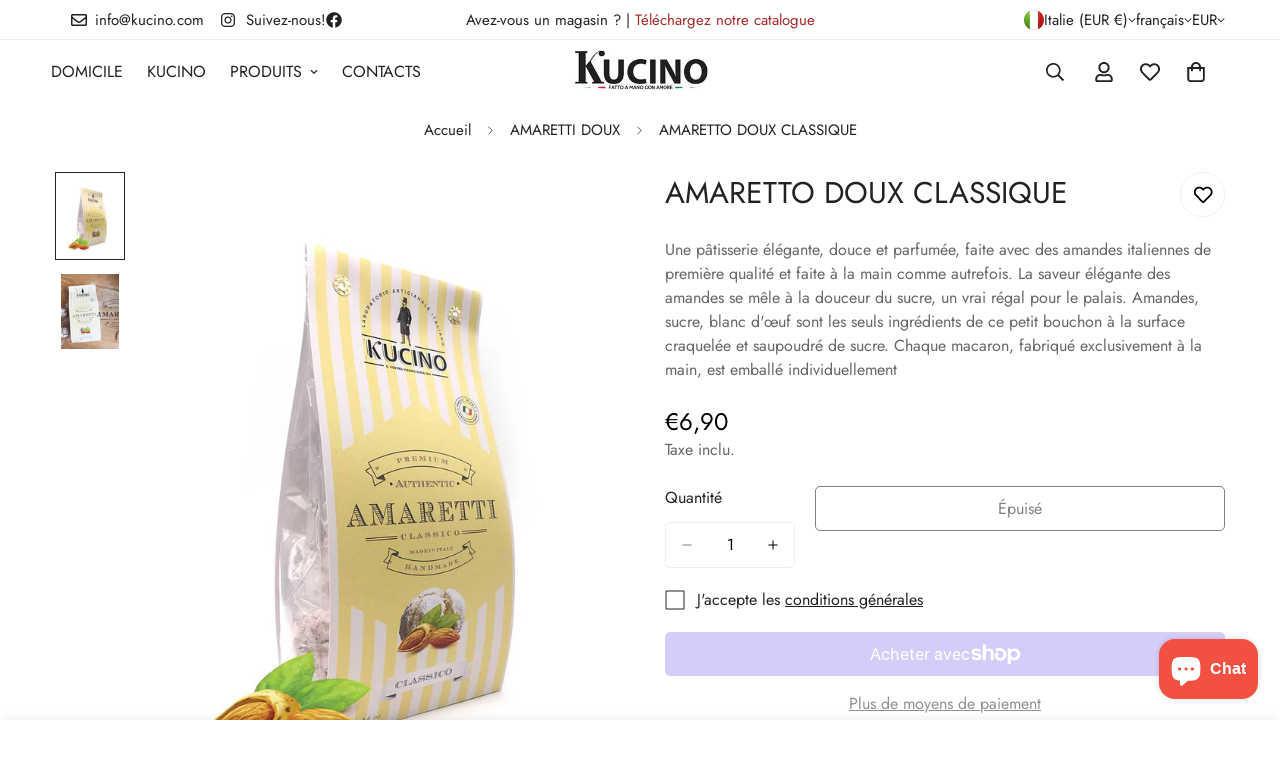

--- FILE ---
content_type: text/javascript
request_url: https://kucino.com/cdn/shopifycloud/shop-js/modules/v2/chunk.modal_BV0V5IrV.esm.js
body_size: 9472
content:
import{i as e,A as t,y as n,d as o,a as r,q as i,T as l,u as s,b as a,c,e as u,f as d,g as f,h as m,$ as p,F as h,j as g,P as y,k as v,D as w,l as x,m as b,n as T,o as E,p as R,r as L,s as O,t as _,S as M,v as C,I as D,w as P,_ as k,x as A,z as S,B as z}from"./chunk.common_X4Hu3kma.esm.js";const I=Math.min,F=Math.max,H=Math.round,j=Math.floor,N=e=>({x:e,y:e}),V={left:"right",right:"left",bottom:"top",top:"bottom"},W={start:"end",end:"start"};function B(e,t,n){return F(e,I(t,n))}function q(e,t){return"function"==typeof e?e(t):e}function $(e){return e.split("-")[0]}function U(e){return e.split("-")[1]}function X(e){return"x"===e?"y":"x"}function Y(e){return"y"===e?"height":"width"}function Z(e){return["top","bottom"].includes($(e))?"y":"x"}function G(e){return X(Z(e))}function J(e){return e.replace(/start|end/g,(e=>W[e]))}function K(e){return e.replace(/left|right|bottom|top/g,(e=>V[e]))}function Q(e){return"number"!=typeof e?function(e){return{top:0,right:0,bottom:0,left:0,...e}}(e):{top:e,right:e,bottom:e,left:e}}function ee(e){const{x:t,y:n,width:o,height:r}=e;return{width:o,height:r,top:n,left:t,right:t+o,bottom:n+r,x:t,y:n}}function te(e,t,n){let{reference:o,floating:r}=e;const i=Z(t),l=G(t),s=Y(l),a=$(t),c="y"===i,u=o.x+o.width/2-r.width/2,d=o.y+o.height/2-r.height/2,f=o[s]/2-r[s]/2;let m;switch(a){case"top":m={x:u,y:o.y-r.height};break;case"bottom":m={x:u,y:o.y+o.height};break;case"right":m={x:o.x+o.width,y:d};break;case"left":m={x:o.x-r.width,y:d};break;default:m={x:o.x,y:o.y}}switch(U(t)){case"start":m[l]-=f*(n&&c?-1:1);break;case"end":m[l]+=f*(n&&c?-1:1)}return m}async function ne(e,t){var n;void 0===t&&(t={});const{x:o,y:r,platform:i,rects:l,elements:s,strategy:a}=e,{boundary:c="clippingAncestors",rootBoundary:u="viewport",elementContext:d="floating",altBoundary:f=!1,padding:m=0}=q(t,e),p=Q(m),h=s[f?"floating"===d?"reference":"floating":d],g=ee(await i.getClippingRect({element:null==(n=await(null==i.isElement?void 0:i.isElement(h)))||n?h:h.contextElement||await(null==i.getDocumentElement?void 0:i.getDocumentElement(s.floating)),boundary:c,rootBoundary:u,strategy:a})),y="floating"===d?{x:o,y:r,width:l.floating.width,height:l.floating.height}:l.reference,v=await(null==i.getOffsetParent?void 0:i.getOffsetParent(s.floating)),w=await(null==i.isElement?void 0:i.isElement(v))&&await(null==i.getScale?void 0:i.getScale(v))||{x:1,y:1},x=ee(i.convertOffsetParentRelativeRectToViewportRelativeRect?await i.convertOffsetParentRelativeRectToViewportRelativeRect({elements:s,rect:y,offsetParent:v,strategy:a}):y);return{top:(g.top-x.top+p.top)/w.y,bottom:(x.bottom-g.bottom+p.bottom)/w.y,left:(g.left-x.left+p.left)/w.x,right:(x.right-g.right+p.right)/w.x}}function oe(){return"undefined"!=typeof window}function re(e){return se(e)?(e.nodeName||"").toLowerCase():"#document"}function ie(e){var t;return(null==e||null==(t=e.ownerDocument)?void 0:t.defaultView)||window}function le(e){var t;return null==(t=(se(e)?e.ownerDocument:e.document)||window.document)?void 0:t.documentElement}function se(e){return!!oe()&&(e instanceof Node||e instanceof ie(e).Node)}function ae(e){return!!oe()&&(e instanceof Element||e instanceof ie(e).Element)}function ce(e){return!!oe()&&(e instanceof HTMLElement||e instanceof ie(e).HTMLElement)}function ue(e){return!(!oe()||"undefined"==typeof ShadowRoot)&&(e instanceof ShadowRoot||e instanceof ie(e).ShadowRoot)}function de(e){const{overflow:t,overflowX:n,overflowY:o,display:r}=ye(e);return/auto|scroll|overlay|hidden|clip/.test(t+o+n)&&!["inline","contents"].includes(r)}function fe(e){return["table","td","th"].includes(re(e))}function me(e){return[":popover-open",":modal"].some((t=>{try{return e.matches(t)}catch(e){return!1}}))}function pe(e){const t=he(),n=ae(e)?ye(e):e;return["transform","translate","scale","rotate","perspective"].some((e=>!!n[e]&&"none"!==n[e]))||!!n.containerType&&"normal"!==n.containerType||!t&&!!n.backdropFilter&&"none"!==n.backdropFilter||!t&&!!n.filter&&"none"!==n.filter||["transform","translate","scale","rotate","perspective","filter"].some((e=>(n.willChange||"").includes(e)))||["paint","layout","strict","content"].some((e=>(n.contain||"").includes(e)))}function he(){return!("undefined"==typeof CSS||!CSS.supports)&&CSS.supports("-webkit-backdrop-filter","none")}function ge(e){return["html","body","#document"].includes(re(e))}function ye(e){return ie(e).getComputedStyle(e)}function ve(e){return ae(e)?{scrollLeft:e.scrollLeft,scrollTop:e.scrollTop}:{scrollLeft:e.scrollX,scrollTop:e.scrollY}}function we(e){if("html"===re(e))return e;const t=e.assignedSlot||e.parentNode||ue(e)&&e.host||le(e);return ue(t)?t.host:t}function xe(e){const t=we(e);return ge(t)?e.ownerDocument?e.ownerDocument.body:e.body:ce(t)&&de(t)?t:xe(t)}function be(e,t,n){var o;void 0===t&&(t=[]),void 0===n&&(n=!0);const r=xe(e),i=r===(null==(o=e.ownerDocument)?void 0:o.body),l=ie(r);if(i){const e=Te(l);return t.concat(l,l.visualViewport||[],de(r)?r:[],e&&n?be(e):[])}return t.concat(r,be(r,[],n))}function Te(e){return e.parent&&Object.getPrototypeOf(e.parent)?e.frameElement:null}function Ee(e){const t=ye(e);let n=parseFloat(t.width)||0,o=parseFloat(t.height)||0;const r=ce(e),i=r?e.offsetWidth:n,l=r?e.offsetHeight:o,s=H(n)!==i||H(o)!==l;return s&&(n=i,o=l),{width:n,height:o,$:s}}function Re(e){return ae(e)?e:e.contextElement}function Le(e){const t=Re(e);if(!ce(t))return N(1);const n=t.getBoundingClientRect(),{width:o,height:r,$:i}=Ee(t);let l=(i?H(n.width):n.width)/o,s=(i?H(n.height):n.height)/r;return l&&Number.isFinite(l)||(l=1),s&&Number.isFinite(s)||(s=1),{x:l,y:s}}const Oe=N(0);function _e(e){const t=ie(e);return he()&&t.visualViewport?{x:t.visualViewport.offsetLeft,y:t.visualViewport.offsetTop}:Oe}function Me(e,t,n,o){void 0===t&&(t=!1),void 0===n&&(n=!1);const r=e.getBoundingClientRect(),i=Re(e);let l=N(1);t&&(o?ae(o)&&(l=Le(o)):l=Le(e));const s=function(e,t,n){return void 0===t&&(t=!1),!(!n||t&&n!==ie(e))&&t}(i,n,o)?_e(i):N(0);let a=(r.left+s.x)/l.x,c=(r.top+s.y)/l.y,u=r.width/l.x,d=r.height/l.y;if(i){const e=ie(i),t=o&&ae(o)?ie(o):o;let n=e,r=Te(n);for(;r&&o&&t!==n;){const e=Le(r),t=r.getBoundingClientRect(),o=ye(r),i=t.left+(r.clientLeft+parseFloat(o.paddingLeft))*e.x,l=t.top+(r.clientTop+parseFloat(o.paddingTop))*e.y;a*=e.x,c*=e.y,u*=e.x,d*=e.y,a+=i,c+=l,n=ie(r),r=Te(n)}}return ee({width:u,height:d,x:a,y:c})}function Ce(e,t){const n=ve(e).scrollLeft;return t?t.left+n:Me(le(e)).left+n}function De(e,t,n){void 0===n&&(n=!1);const o=e.getBoundingClientRect();return{x:o.left+t.scrollLeft-(n?0:Ce(e,o)),y:o.top+t.scrollTop}}function Pe(e,t,n){let o;if("viewport"===t)o=function(e,t){const n=ie(e),o=le(e),r=n.visualViewport;let i=o.clientWidth,l=o.clientHeight,s=0,a=0;if(r){i=r.width,l=r.height;const e=he();(!e||e&&"fixed"===t)&&(s=r.offsetLeft,a=r.offsetTop)}return{width:i,height:l,x:s,y:a}}(e,n);else if("document"===t)o=function(e){const t=le(e),n=ve(e),o=e.ownerDocument.body,r=F(t.scrollWidth,t.clientWidth,o.scrollWidth,o.clientWidth),i=F(t.scrollHeight,t.clientHeight,o.scrollHeight,o.clientHeight);let l=-n.scrollLeft+Ce(e);const s=-n.scrollTop;return"rtl"===ye(o).direction&&(l+=F(t.clientWidth,o.clientWidth)-r),{width:r,height:i,x:l,y:s}}(le(e));else if(ae(t))o=function(e,t){const n=Me(e,!0,"fixed"===t),o=n.top+e.clientTop,r=n.left+e.clientLeft,i=ce(e)?Le(e):N(1);return{width:e.clientWidth*i.x,height:e.clientHeight*i.y,x:r*i.x,y:o*i.y}}(t,n);else{const n=_e(e);o={x:t.x-n.x,y:t.y-n.y,width:t.width,height:t.height}}return ee(o)}function ke(e,t){const n=we(e);return!(n===t||!ae(n)||ge(n))&&("fixed"===ye(n).position||ke(n,t))}function Ae(e,t,n){const o=ce(t),r=le(t),i="fixed"===n,l=Me(e,!0,i,t);let s={scrollLeft:0,scrollTop:0};const a=N(0);if(o||!o&&!i)if(("body"!==re(t)||de(r))&&(s=ve(t)),o){const e=Me(t,!0,i,t);a.x=e.x+t.clientLeft,a.y=e.y+t.clientTop}else r&&(a.x=Ce(r));const c=!r||o||i?N(0):De(r,s);return{x:l.left+s.scrollLeft-a.x-c.x,y:l.top+s.scrollTop-a.y-c.y,width:l.width,height:l.height}}function Se(e){return"static"===ye(e).position}function ze(e,t){if(!ce(e)||"fixed"===ye(e).position)return null;if(t)return t(e);let n=e.offsetParent;return le(e)===n&&(n=n.ownerDocument.body),n}function Ie(e,t){const n=ie(e);if(me(e))return n;if(!ce(e)){let t=we(e);for(;t&&!ge(t);){if(ae(t)&&!Se(t))return t;t=we(t)}return n}let o=ze(e,t);for(;o&&fe(o)&&Se(o);)o=ze(o,t);return o&&ge(o)&&Se(o)&&!pe(o)?n:o||function(e){let t=we(e);for(;ce(t)&&!ge(t);){if(pe(t))return t;if(me(t))return null;t=we(t)}return null}(e)||n}const Fe={convertOffsetParentRelativeRectToViewportRelativeRect:function(e){let{elements:t,rect:n,offsetParent:o,strategy:r}=e;const i="fixed"===r,l=le(o),s=!!t&&me(t.floating);if(o===l||s&&i)return n;let a={scrollLeft:0,scrollTop:0},c=N(1);const u=N(0),d=ce(o);if((d||!d&&!i)&&(("body"!==re(o)||de(l))&&(a=ve(o)),ce(o))){const e=Me(o);c=Le(o),u.x=e.x+o.clientLeft,u.y=e.y+o.clientTop}const f=!l||d||i?N(0):De(l,a,!0);return{width:n.width*c.x,height:n.height*c.y,x:n.x*c.x-a.scrollLeft*c.x+u.x+f.x,y:n.y*c.y-a.scrollTop*c.y+u.y+f.y}},getDocumentElement:le,getClippingRect:function(e){let{element:t,boundary:n,rootBoundary:o,strategy:r}=e;const i=[..."clippingAncestors"===n?me(t)?[]:function(e,t){const n=t.get(e);if(n)return n;let o=be(e,[],!1).filter((e=>ae(e)&&"body"!==re(e))),r=null;const i="fixed"===ye(e).position;let l=i?we(e):e;for(;ae(l)&&!ge(l);){const t=ye(l),n=pe(l);n||"fixed"!==t.position||(r=null),(i?!n&&!r:!n&&"static"===t.position&&r&&["absolute","fixed"].includes(r.position)||de(l)&&!n&&ke(e,l))?o=o.filter((e=>e!==l)):r=t,l=we(l)}return t.set(e,o),o}(t,this._c):[].concat(n),o],l=i[0],s=i.reduce(((e,n)=>{const o=Pe(t,n,r);return e.top=F(o.top,e.top),e.right=I(o.right,e.right),e.bottom=I(o.bottom,e.bottom),e.left=F(o.left,e.left),e}),Pe(t,l,r));return{width:s.right-s.left,height:s.bottom-s.top,x:s.left,y:s.top}},getOffsetParent:Ie,getElementRects:async function(e){const t=this.getOffsetParent||Ie,n=this.getDimensions,o=await n(e.floating);return{reference:Ae(e.reference,await t(e.floating),e.strategy),floating:{x:0,y:0,width:o.width,height:o.height}}},getClientRects:function(e){return Array.from(e.getClientRects())},getDimensions:function(e){const{width:t,height:n}=Ee(e);return{width:t,height:n}},getScale:Le,isElement:ae,isRTL:function(e){return"rtl"===ye(e).direction}};function He(e,t){return e.x===t.x&&e.y===t.y&&e.width===t.width&&e.height===t.height}function je(e,t,n,o){void 0===o&&(o={});const{ancestorScroll:r=!0,ancestorResize:i=!0,elementResize:l="function"==typeof ResizeObserver,layoutShift:s="function"==typeof IntersectionObserver,animationFrame:a=!1}=o,c=Re(e),u=r||i?[...c?be(c):[],...be(t)]:[];u.forEach((e=>{r&&e.addEventListener("scroll",n,{passive:!0}),i&&e.addEventListener("resize",n)}));const d=c&&s?function(e,t){let n,o=null;const r=le(e);function i(){var e;clearTimeout(n),null==(e=o)||e.disconnect(),o=null}return function l(s,a){void 0===s&&(s=!1),void 0===a&&(a=1),i();const c=e.getBoundingClientRect(),{left:u,top:d,width:f,height:m}=c;if(s||t(),!f||!m)return;const p={rootMargin:-j(d)+"px "+-j(r.clientWidth-(u+f))+"px "+-j(r.clientHeight-(d+m))+"px "+-j(u)+"px",threshold:F(0,I(1,a))||1};let h=!0;function g(t){const o=t[0].intersectionRatio;if(o!==a){if(!h)return l();o?l(!1,o):n=setTimeout((()=>{l(!1,1e-7)}),1e3)}1!==o||He(c,e.getBoundingClientRect())||l(),h=!1}try{o=new IntersectionObserver(g,{...p,root:r.ownerDocument})}catch(e){o=new IntersectionObserver(g,p)}o.observe(e)}(!0),i}(c,n):null;let f,m=-1,p=null;l&&(p=new ResizeObserver((e=>{let[o]=e;o&&o.target===c&&p&&(p.unobserve(t),cancelAnimationFrame(m),m=requestAnimationFrame((()=>{var e;null==(e=p)||e.observe(t)}))),n()})),c&&!a&&p.observe(c),p.observe(t));let h=a?Me(e):null;return a&&function t(){const o=Me(e);h&&!He(h,o)&&n();h=o,f=requestAnimationFrame(t)}(),n(),()=>{var e;u.forEach((e=>{r&&e.removeEventListener("scroll",n),i&&e.removeEventListener("resize",n)})),null==d||d(),null==(e=p)||e.disconnect(),p=null,a&&cancelAnimationFrame(f)}}const Ne=function(e){return void 0===e&&(e=0),{name:"offset",options:e,async fn(t){var n,o;const{x:r,y:i,placement:l,middlewareData:s}=t,a=await async function(e,t){const{placement:n,platform:o,elements:r}=e,i=await(null==o.isRTL?void 0:o.isRTL(r.floating)),l=$(n),s=U(n),a="y"===Z(n),c=["left","top"].includes(l)?-1:1,u=i&&a?-1:1,d=q(t,e);let{mainAxis:f,crossAxis:m,alignmentAxis:p}="number"==typeof d?{mainAxis:d,crossAxis:0,alignmentAxis:null}:{mainAxis:0,crossAxis:0,alignmentAxis:null,...d};return s&&"number"==typeof p&&(m="end"===s?-1*p:p),a?{x:m*u,y:f*c}:{x:f*c,y:m*u}}(t,e);return l===(null==(n=s.offset)?void 0:n.placement)&&null!=(o=s.arrow)&&o.alignmentOffset?{}:{x:r+a.x,y:i+a.y,data:{...a,placement:l}}}}},Ve=function(e){return void 0===e&&(e={}),{name:"shift",options:e,async fn(t){const{x:n,y:o,placement:r}=t,{mainAxis:i=!0,crossAxis:l=!1,limiter:s={fn:e=>{let{x:t,y:n}=e;return{x:t,y:n}}},...a}=q(e,t),c={x:n,y:o},u=await ne(t,a),d=Z($(r)),f=X(d);let m=c[f],p=c[d];if(i){const e="y"===f?"bottom":"right";m=B(m+u["y"===f?"top":"left"],m,m-u[e])}if(l){const e="y"===d?"bottom":"right";p=B(p+u["y"===d?"top":"left"],p,p-u[e])}const h=s.fn({...t,[f]:m,[d]:p});return{...h,data:{x:h.x-n,y:h.y-o}}}}},We=function(e){return void 0===e&&(e={}),{name:"flip",options:e,async fn(t){var n,o;const{placement:r,middlewareData:i,rects:l,initialPlacement:s,platform:a,elements:c}=t,{mainAxis:u=!0,crossAxis:d=!0,fallbackPlacements:f,fallbackStrategy:m="bestFit",fallbackAxisSideDirection:p="none",flipAlignment:h=!0,...g}=q(e,t);if(null!=(n=i.arrow)&&n.alignmentOffset)return{};const y=$(r),v=Z(s),w=$(s)===s,x=await(null==a.isRTL?void 0:a.isRTL(c.floating)),b=f||(w||!h?[K(s)]:function(e){const t=K(e);return[J(e),t,J(t)]}(s)),T="none"!==p;!f&&T&&b.push(...function(e,t,n,o){const r=U(e);let i=function(e,t,n){const o=["left","right"],r=["right","left"],i=["top","bottom"],l=["bottom","top"];switch(e){case"top":case"bottom":return n?t?r:o:t?o:r;case"left":case"right":return t?i:l;default:return[]}}($(e),"start"===n,o);return r&&(i=i.map((e=>e+"-"+r)),t&&(i=i.concat(i.map(J)))),i}(s,h,p,x));const E=[s,...b],R=await ne(t,g),L=[];let O=(null==(o=i.flip)?void 0:o.overflows)||[];if(u&&L.push(R[y]),d){const e=function(e,t,n){void 0===n&&(n=!1);const o=U(e),r=G(e),i=Y(r);let l="x"===r?o===(n?"end":"start")?"right":"left":"start"===o?"bottom":"top";return t.reference[i]>t.floating[i]&&(l=K(l)),[l,K(l)]}(r,l,x);L.push(R[e[0]],R[e[1]])}if(O=[...O,{placement:r,overflows:L}],!L.every((e=>e<=0))){var _,M;const e=((null==(_=i.flip)?void 0:_.index)||0)+1,t=E[e];if(t)return{data:{index:e,overflows:O},reset:{placement:t}};let n=null==(M=O.filter((e=>e.overflows[0]<=0)).sort(((e,t)=>e.overflows[1]-t.overflows[1]))[0])?void 0:M.placement;if(!n)switch(m){case"bestFit":{var C;const e=null==(C=O.filter((e=>{if(T){const t=Z(e.placement);return t===v||"y"===t}return!0})).map((e=>[e.placement,e.overflows.filter((e=>e>0)).reduce(((e,t)=>e+t),0)])).sort(((e,t)=>e[1]-t[1]))[0])?void 0:C[0];e&&(n=e);break}case"initialPlacement":n=s}if(r!==n)return{reset:{placement:n}}}return{}}}},Be=e=>({name:"arrow",options:e,async fn(t){const{x:n,y:o,placement:r,rects:i,platform:l,elements:s,middlewareData:a}=t,{element:c,padding:u=0}=q(e,t)||{};if(null==c)return{};const d=Q(u),f={x:n,y:o},m=G(r),p=Y(m),h=await l.getDimensions(c),g="y"===m,y=g?"top":"left",v=g?"bottom":"right",w=g?"clientHeight":"clientWidth",x=i.reference[p]+i.reference[m]-f[m]-i.floating[p],b=f[m]-i.reference[m],T=await(null==l.getOffsetParent?void 0:l.getOffsetParent(c));let E=T?T[w]:0;E&&await(null==l.isElement?void 0:l.isElement(T))||(E=s.floating[w]||i.floating[p]);const R=x/2-b/2,L=E/2-h[p]/2-1,O=I(d[y],L),_=I(d[v],L),M=O,C=E-h[p]-_,D=E/2-h[p]/2+R,P=B(M,D,C),k=!a.arrow&&null!=U(r)&&D!==P&&i.reference[p]/2-(D<M?O:_)-h[p]/2<0,A=k?D<M?D-M:D-C:0;return{[m]:f[m]+A,data:{[m]:P,centerOffset:D-P-A,...k&&{alignmentOffset:A}},reset:k}}}),qe=(e,t,n)=>{const o=new Map,r={platform:Fe,...n},i={...r.platform,_c:o};return(async(e,t,n)=>{const{placement:o="bottom",strategy:r="absolute",middleware:i=[],platform:l}=n,s=i.filter(Boolean),a=await(null==l.isRTL?void 0:l.isRTL(t));let c=await l.getElementRects({reference:e,floating:t,strategy:r}),{x:u,y:d}=te(c,o,a),f=o,m={},p=0;for(let n=0;n<s.length;n++){const{name:i,fn:h}=s[n],{x:g,y:y,data:v,reset:w}=await h({x:u,y:d,initialPlacement:o,placement:f,strategy:r,middlewareData:m,rects:c,platform:l,elements:{reference:e,floating:t}});u=null!=g?g:u,d=null!=y?y:d,m={...m,[i]:{...m[i],...v}},w&&p<=50&&(p++,"object"==typeof w&&(w.placement&&(f=w.placement),w.rects&&(c=!0===w.rects?await l.getElementRects({reference:e,floating:t,strategy:r}):w.rects),({x:u,y:d}=te(c,f,a))),n=-1)}return{x:u,y:d,placement:f,strategy:r,middlewareData:m}})(e,t,{...r,platform:i})};function $e(t){return(t.ownerDocument.defaultView||e).devicePixelRatio||1}function Ue(e,t){const n=$e(e);return Math.round(t*n)/n}function Xe(e){const o=t(e);return n((()=>{o.current=e})),o}const Ye=["right","left","bottom","top"],Ze=({anchorTo:v,children:w,headerLogo:x,headerTitle:b,hideHeader:T=!1,disableMinWidth:E=!1,key:R,modalTitle:L="Sign in with Shop",onDismiss:O,onModalInViewport:_,popupDisabled:M,type:C,variant:D,visible:P})=>{var k,A,S;const{dispatch:z,modalDismissible:I}=s(),F=t(null),[H,j]=o(null),N=t(null),V=t(null),W=t(null),[B,q]=o(!1),{instanceId:$}=a(),U=t(null),{floatingStyles:X,middlewareData:Y,refs:Z,update:G}=function(e={}){const{placement:s="bottom",strategy:a="absolute",middleware:c=[],platform:u,elements:{reference:d,floating:f}={},transform:m=!0,whileElementsMounted:p,open:h}=e,[g,y]=o({x:0,y:0,strategy:a,placement:s,middlewareData:{},isPositioned:!1}),[v,w]=o(c);r(v,c)||w(c);const[x,b]=o(null),[T,E]=o(null),R=i((e=>{e!==M.current&&(M.current=e,b(e))}),[]),L=i((e=>{e!==C.current&&(C.current=e,E(e))}),[]),O=d||x,_=f||T,M=t(null),C=t(null),D=t(g),P=null!=p,k=Xe(p),A=Xe(u),S=i((()=>{if(!M.current||!C.current)return;const e={placement:s,strategy:a,middleware:v};A.current&&(e.platform=A.current),qe(M.current,C.current,e).then((e=>{const t=Object.assign(Object.assign({},e),{isPositioned:!0});z.current&&!r(D.current,t)&&(D.current=t,y(t))})).catch((e=>{console.error("error caught during computePosition",e)}))}),[v,s,a,A]);n((()=>{!1===h&&D.current.isPositioned&&(D.current.isPositioned=!1,y((e=>Object.assign(Object.assign({},e),{isPositioned:!1}))))}),[h]);const z=t(!1);n((()=>(z.current=!0,()=>{z.current=!1})),[]),n((()=>{if(O&&(M.current=O),_&&(C.current=_),O&&_){if(k.current)return k.current(O,_,S);S()}}),[O,_,S,k,P]);const I=l((()=>({reference:M,floating:C,setReference:R,setFloating:L})),[R,L]),F=l((()=>({reference:O,floating:_})),[O,_]),H=l((()=>{const e={position:a,left:0,top:0};if(!F.floating)return e;const t=Ue(F.floating,g.x),n=Ue(F.floating,g.y);return m?Object.assign(Object.assign(Object.assign({},e),{transform:`translate(${t}px, ${n}px)`}),$e(F.floating)>=1.5&&{willChange:"transform"}):{position:a,left:t,top:n}}),[a,m,F.floating,g.x,g.y]);return l((()=>Object.assign(Object.assign({},g),{update:S,refs:I,elements:F,floatingStyles:H})),[g,S,I,F,H])}({middleware:[We({crossAxis:!1,fallbackPlacements:Ye.slice(1)}),Ve({padding:30}),Ne(30),(J={element:N,padding:28},{name:"arrow",options:J,fn(e){const{element:t,padding:n}=J;return t&&(o=t,{}.hasOwnProperty.call(o,"current"))?null!=t.current?Be({element:t.current,padding:n}).fn(e):{}:t?Be({element:t,padding:n}).fn(e):{};var o}})],placement:Ye[0],whileElementsMounted:je});var J;n((()=>{if(v){let e;e="string"==typeof v?c.querySelector(v):v.current,j(e),Z.setReference(e),G()}}),[v,Z,G]),null===U.current&&(U.current=c.documentElement.style.overflow),!V.current&&u()&&(V.current=new IntersectionObserver((t=>{for(const n of t){n.boundingClientRect.top<0&&e.scrollTo({top:0,left:0}),n.isIntersecting&&(null==_||_())}}))),!F.current&&u()&&(F.current=new IntersectionObserver((t=>{var n;for(const o of t){if(o.boundingClientRect.top<0&&e.scrollTo({top:0,left:0}),!o.isIntersecting&&o.target.offsetTop){const t=((null==H?void 0:H.offsetHeight)||0)+((null===(n=W.current)||void 0===n?void 0:n.offsetHeight)||0)/2+30;e.scrollTo({top:o.target.offsetTop-t})}}}))),n((()=>()=>{V.current&&V.current.disconnect(),F.current&&F.current.disconnect()}),[]);const{isDesktop:K}=d(),Q=l((()=>H&&!M&&K?"dynamic":"center"),[H,K,M]);n((()=>{const e=c.documentElement,t=null==e?void 0:e.style.overflow;return()=>{t&&e?e.style.overflow=t:e.style.removeProperty("overflow")}}),[]);const ee=i((e=>{I&&(O(e),c.documentElement.style.overflow=U.current||"")}),[I,O]);n((()=>{function t({key:e}){"Escape"!==e&&"Esc"!==e||ee("keyboard")}return e.addEventListener("keydown",t),()=>{e.removeEventListener("keydown",t)}}),[ee]),n((()=>{P?(c.documentElement.style.overflow="hidden",V.current&&W.current&&V.current.observe(W.current),F.current&&H&&F.current.observe(H)):(V.current&&W.current&&V.current.unobserve(W.current),F.current&&H&&F.current.unobserve(H),c.documentElement.style.overflow=U.current||"")}),[H,ee,P]),n((()=>{var e;if(!P)return void q(!1);const t=()=>{q(!0)};return null===(e=W.current)||void 0===e||e.addEventListener("transitionend",t,{once:!0}),()=>{var e;null===(e=W.current)||void 0===e||e.removeEventListener("transitionend",t)}}),[P]),n((()=>{if(P){const e=setTimeout((()=>{z({type:"modalDismissible"})}),400);return()=>{clearTimeout(e)}}}),[z,P]);const te=f("fixed inset-0 z-10 bg-overlay transition-opacity duration-400 ease-cubic-modal motion-reduce_duration-0",P?"opacity-100":"opacity-0"),ne=f("fixed inset-0 z-max overflow-hidden","center"===Q&&"flex items-center justify-center",P?"visible":"pointer-events-none invisible");let oe="";"checkoutModal"===D&&(oe="wide"===C?"max-w-100 sm_max-w-none":"max-w-85 sm_max-w-none");const re=f("relative z-50 bg-white transition duration-400 ease-cubic-modal will-change-transform focus_outline-none focus_outline-0 motion-reduce_duration-0 sm_absolute sm_inset-x-0 sm_bottom-0 sm_top-auto sm_rounded-b-none",P?"opacity-100 sm_translate-y-0":"opacity-0 sm_translate-y-full","dynamic"===Q&&P?"scale-100":"","dynamic"!==Q||P?"":"scale-0 sm_scale-100",!E&&("wide"===C?"min-w-100":"min-w-85"),oe,!T&&"rounded-xxl",!K&&"max-h-full"),ie=l((()=>{if(K)return{};let e="calc(100vh - env(safe-area-inset-bottom, 0) - env(safe-area-inset-top, 0))";return"webkitTouchCallout"in c.documentElement.style&&(e="-webkit-fill-available"),{maxHeight:e}}),[K]),le=f("relative flex flex-col sm_rounded-b-none"),se=f("flex-1 overflow-y-auto",K&&"rounded-xxl"),ae=l((()=>{var e,t,n,o,r,i,l,s;if("center"===Q)return null;const a={right:{top:null===(e=Y.arrow)||void 0===e?void 0:e.y,left:(null===(t=Y.arrow)||void 0===t?void 0:t.x)||"-10px"},left:{top:null===(n=Y.arrow)||void 0===n?void 0:n.y,right:(null===(o=Y.arrow)||void 0===o?void 0:o.x)||"-10px"},bottom:{top:"-10px",left:(null===(r=Y.arrow)||void 0===r?void 0:r.x)||"-10px"},top:{bottom:"-10px",left:(null===(i=Y.arrow)||void 0===i?void 0:i.x)||"-10px"}},c=Ye[(null===(s=null===(l=Y.flip)||void 0===l?void 0:l.overflows)||void 0===s?void 0:s.length)||0],u=a[c],d=f("absolute z-30 block size-6 rotate-45 rounded-xs duration-400 ease-cubic-modal sm_hidden","top"===c?"bg-grayscale-l4":"bg-white");return m("div",{className:d,"data-testid":"authorize-modal-arrow",ref:N,style:u})}),[null===(k=Y.arrow)||void 0===k?void 0:k.x,null===(A=Y.arrow)||void 0===A?void 0:A.y,null===(S=Y.flip)||void 0===S?void 0:S.overflows,Q]),ce="dynamic"===Q?X:void 0,ue=P?{}:{"aria-hidden":!0};return p(m(y,{instanceId:$,type:"modal",variant:D,children:m("div",{className:ne,"data-testid":"authorize-modal-container","data-variant":C,children:[m("div",Object.assign({},ue,{className:te,"data-testid":"authorize-modal-overlay",onClick:()=>ee("overlay")})),m(h,Object.assign({as:"section",disabled:!B,"aria-modal":"true"},ue,{"aria-label":L,className:re,"data-testid":"authorize-modal","data-visible":P,part:"modal",ref:e=>{W.current=e,H&&(Z.setFloating(e),G())},role:"dialog",style:ce,children:[m("div",{"data-testid":"authorize-modal-content",className:le,style:ie,children:[!T&&m(g,{headerTitle:b,headerLogo:x,onDismiss:ee}),m("div",{className:se,children:w})]}),ae]}))]})},R),c.body)},Ge=()=>m(v,{children:[m("div",{class:"animate-pulse px-4 py-1 pb-6","data-testid":"loading-skeleton",children:[m("div",{class:"flex items-center pb-3",children:[m("div",{class:"mr-3 size-6 rounded-max bg-grayscale-l2"}),m("div",{class:"mr-20 h-3 flex-1 rounded-md bg-grayscale-l2"})]}),m("div",{class:"h-10 rounded-md bg-grayscale-l2"})]}),m("div",{class:"h-10 animate-pulse bg-grayscale-l3"})]}),Je=({children:e})=>{const{uiRendered:t}=s();return m(v,{children:[!t&&m(Ge,{}),m("div",{children:e})]})},Ke=["api_unavailable","captcha_challenge","retriable_server_error"],Qe=[/existing customer \d+ on shop \d+ has a conflicting provider subject associated: existing '([^']+)' != incoming '([^']+)'/,/no_prequalification_amount_available/];function et(e,t){return!(Ke.includes(e)||Qe.some((e=>e.test(t))))}const tt=w((({activator:e,allowAttribute:o,anchorTo:r,autoOpen:l,disableDefaultIframeResizing:a=!1,insideModal:u=!0,keepModalOpen:d=!1,modalHeaderTitle:f,modalHeaderVisible:p=!0,onComplete:h,onCustomFlowSideEffect:g,onError:y,onLoaded:v,onModalVisibleChange:w,onResizeIframe:I,onPromptChange:F,onPromptContinue:H,proxy:j,renderInline:N=!1,sandbox:V=!1,scrolling:W,src:B,storefrontOrigin:q,modalType:$,variant:U},X)=>{const{dispatch:Y,loaded:Z,modalVisible:G}=s(),{leaveBreadcrumb:J,notify:K}=x(),Q=b(),{clearLoadTimeout:ee,initLoadTimeout:te}=T(),{trackPageImpression:ne,trackPostMessageTransmission:oe}=E(),{recordCounter:re}=R(),ie=t(null),le=L(G),se=i((e=>{Y({type:"showModal",reason:e})}),[Y]),ae=i((({dismissMethod:t,reason:n})=>{G&&(Y({type:"hideModal",reason:n,dismissMethod:t}),(null==e?void 0:e.current)&&nt(e)&&e.current.focus())}),[e,Y,G]);n((()=>{const t=z((function(){se("user_button_clicked")}),150,!0),n=e;if((null==n?void 0:n.current)&&nt(n))return n.current.addEventListener("click",t),()=>{var e;null===(e=n.current)||void 0===e||e.removeEventListener("click",t)}}),[e,se]);const ce=i((()=>{P({iframe:ie.current,src:B})}),[B]),{destroy:ue,waitForMessage:de}=O({includeCore:j,onClose:()=>ae({dismissMethod:"auto",reason:"event_close_requested"}),onComplete:e=>k(void 0,void 0,void 0,(function*(){!d&&u&&ae({dismissMethod:"auto",reason:"event_completed"}),yield null==h?void 0:h(e)})),onCustomFlowSideEffect:g,onError:e=>{const{message:t,code:n}=e;et(n,t)?(J("authorize error",{code:n,message:t},"state"),K(new A(t,"AuthorizeError"))):(re("shop_js_handle_silent_error",{attributes:{errorCode:n}}),J("silent error",{code:n},"state")),ee(),null==y||y(e)},onLoaded:e=>{Y({type:"loaded",payload:{autoOpen:Boolean(l),sessionDetected:e.userFound}}),null==v||v(e),ee()},onUnloaded:()=>{Y({type:"reset"})},onResizeIframe:e=>{a||ie.current&&(ie.current.style.height=`${e.height}px`),e.height>0&&Y({type:"uiRendered"}),null==I||I(e)},onShopUserMatched:()=>{Q("shopusermatched"),J("shop user matched",{},"state")},onShopUserNotMatched:({apiError:e})=>{Q("shopusernotmatched",e&&{apiError:e}),J("shop user not matched",{},"state")},onPromptChange:()=>{null==F||F()},onPromptContinue:()=>{null==H||H()},source:ie,storefrontOrigin:q});n((()=>()=>{ie.current&&ue()}),[ue]);const fe=i(((e,...t)=>k(void 0,[e,...t],void 0,(function*(e,{afterLoaded:t=!1}={}){var n;t&&!Z&&(yield de("loaded")),S({contentWindow:null===(n=ie.current)||void 0===n?void 0:n.contentWindow,event:e,onMessageSent:e=>oe({direction:"outgoing",event:e})})}))),[Z,oe,de]);n((()=>{var e;if(G!==le)if(G){try{fe({type:"sheetmodalopened"},{afterLoaded:!0}),Q("modalopened")}catch(e){K(new Error(`Error before calling onModalVisibleChange(true): ${e}`))}null==w||w(!0)}else fe({type:"sheetmodalclosed"},{afterLoaded:!0}),Q("modalclosed"),null==w||w(!1),null===(e=c.querySelector("com-1password-notification"))||void 0===e||e.remove()}),[Q,G,K,w,fe,le]),_(X,(()=>({close:ae,iframeRef:ie,open:se,postMessage:fe,reload:ce,waitForMessage:de})),[ae,se,fe,ce,de]),n((()=>{te(),J("Iframe url updated",{src:B},"state")}),[te,J,B]),n((()=>{G&&ne({page:"AUTHORIZE_MODAL"})}),[G,ne]),n((()=>{P({iframe:ie.current,src:B})}),[B]);const me=()=>{ne({page:"AUTHORIZE_MODAL_IN_VIEWPORT",allowDuplicates:!0}),J("modal in viewport",{},"state")},pe=m("iframe",{allow:o||"publickey-credentials-get *",className:"relative z-40 m-auto w-full border-none",ref:e=>{e&&(ie.current=e,e.getAttribute("src")||e.setAttribute("src",B))},tabIndex:0,scrolling:W,"data-testid":"authorize-iframe",sandbox:V?"allow-top-navigation allow-scripts allow-same-origin allow-forms":void 0}),he=f?m(M,{className:"size-8 text-purple-primary"}):m(C,{className:"h-4-5 text-purple-primary"});return N?m(D,{anchorTo:r,headerLogo:he,headerTitle:f,hideHeader:!p,onDismiss:e=>ae({dismissMethod:e,reason:"user_dismissed"}),visible:G,children:m(Je,{children:pe})}):u?m(Ze,{anchorTo:r,headerLogo:he,headerTitle:f,hideHeader:!p,onDismiss:e=>ae({dismissMethod:e,reason:"user_dismissed"}),onModalInViewport:me,type:$,variant:U,visible:G,children:m(Je,{children:pe})}):pe}));function nt(e){return Object.prototype.hasOwnProperty.call(e,"current")}tt.displayName="AuthorizeIframe";export{tt as A,Ze as M,et as i};
//# sourceMappingURL=chunk.modal_BV0V5IrV.esm.js.map


--- FILE ---
content_type: text/javascript
request_url: https://kucino.com/cdn/shop/t/10/assets/product-details-tabs.js?v=135593442805009163021750523217
body_size: -494
content:
if(!customElements.get("m-product-details-tabs")){class MProductDetailsTabs extends HTMLElement{constructor(){super(),this.tabs=new MinimogTheme.Tabs(this),Shopify.designMode&&document.addEventListener("shopify:block:select",event=>{const tabHeader=event&&event.target,index=tabHeader&&Number(tabHeader.dataset.index)||0;this.tabs&&this.tabs.setActiveTab(index)})}}customElements.define("m-product-details-tabs",MProductDetailsTabs)}
//# sourceMappingURL=/cdn/shop/t/10/assets/product-details-tabs.js.map?v=135593442805009163021750523217
